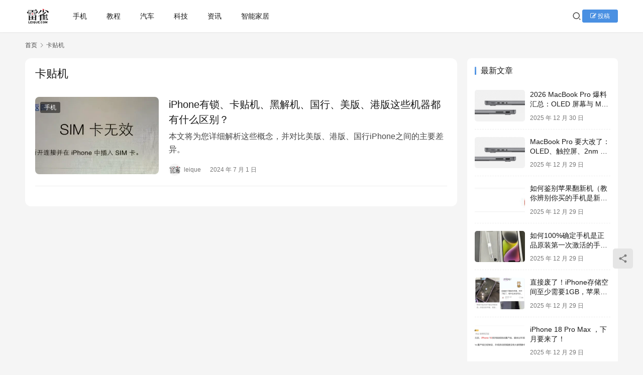

--- FILE ---
content_type: text/html; charset=UTF-8
request_url: https://www.leique.com/tags/katieji
body_size: 8780
content:
<!DOCTYPE html>
<html lang="zh-Hans">
<head>
    <meta charset="UTF-8">
    <meta http-equiv="X-UA-Compatible" content="IE=edge,chrome=1">
    <meta name="renderer" content="webkit">
    <meta name="viewport" content="width=device-width,initial-scale=1,maximum-scale=5">
    <title>卡贴机 | 雷雀</title>
    <meta name="keywords" content="卡贴机">
<meta property="og:type" content="webpage">
<meta property="og:url" content="https://www.leique.com/tags/katieji">
<meta property="og:site_name" content="雷雀">
<meta property="og:title" content="卡贴机">
<meta name="applicable-device" content="pc,mobile">
<meta http-equiv="Cache-Control" content="no-transform">
<link rel="shortcut icon" href="https://www.leique.com/wp-content/uploads/2024/05/favicon.ico">
<style id='wp-img-auto-sizes-contain-inline-css' type='text/css'>
img:is([sizes=auto i],[sizes^="auto," i]){contain-intrinsic-size:3000px 1500px}
/*# sourceURL=wp-img-auto-sizes-contain-inline-css */
</style>
<link rel='stylesheet' id='stylesheet-css' href='//www.leique.com/wp-content/uploads/wpcom/style.6.21.3.1766559193.css?ver=6.21.3' type='text/css' media='all' />
<link rel='stylesheet' id='material-icons-css' href='https://www.leique.com/wp-content/themes/justnews/themer/assets/css/material-icons.css?ver=6.21.3' type='text/css' media='all' />
<link rel='stylesheet' id='remixicon-css' href='https://www.leique.com/wp-content/themes/justnews/themer/assets/css/remixicon.css?ver=4.6.0' type='text/css' media='all' />
<link rel='stylesheet' id='font-awesome-css' href='https://www.leique.com/wp-content/themes/justnews/themer/assets/css/font-awesome.css?ver=6.21.3' type='text/css' media='all' />
<style id='wp-block-library-inline-css' type='text/css'>
:root{--wp-block-synced-color:#7a00df;--wp-block-synced-color--rgb:122,0,223;--wp-bound-block-color:var(--wp-block-synced-color);--wp-editor-canvas-background:#ddd;--wp-admin-theme-color:#007cba;--wp-admin-theme-color--rgb:0,124,186;--wp-admin-theme-color-darker-10:#006ba1;--wp-admin-theme-color-darker-10--rgb:0,107,160.5;--wp-admin-theme-color-darker-20:#005a87;--wp-admin-theme-color-darker-20--rgb:0,90,135;--wp-admin-border-width-focus:2px}@media (min-resolution:192dpi){:root{--wp-admin-border-width-focus:1.5px}}.wp-element-button{cursor:pointer}:root .has-very-light-gray-background-color{background-color:#eee}:root .has-very-dark-gray-background-color{background-color:#313131}:root .has-very-light-gray-color{color:#eee}:root .has-very-dark-gray-color{color:#313131}:root .has-vivid-green-cyan-to-vivid-cyan-blue-gradient-background{background:linear-gradient(135deg,#00d084,#0693e3)}:root .has-purple-crush-gradient-background{background:linear-gradient(135deg,#34e2e4,#4721fb 50%,#ab1dfe)}:root .has-hazy-dawn-gradient-background{background:linear-gradient(135deg,#faaca8,#dad0ec)}:root .has-subdued-olive-gradient-background{background:linear-gradient(135deg,#fafae1,#67a671)}:root .has-atomic-cream-gradient-background{background:linear-gradient(135deg,#fdd79a,#004a59)}:root .has-nightshade-gradient-background{background:linear-gradient(135deg,#330968,#31cdcf)}:root .has-midnight-gradient-background{background:linear-gradient(135deg,#020381,#2874fc)}:root{--wp--preset--font-size--normal:16px;--wp--preset--font-size--huge:42px}.has-regular-font-size{font-size:1em}.has-larger-font-size{font-size:2.625em}.has-normal-font-size{font-size:var(--wp--preset--font-size--normal)}.has-huge-font-size{font-size:var(--wp--preset--font-size--huge)}.has-text-align-center{text-align:center}.has-text-align-left{text-align:left}.has-text-align-right{text-align:right}.has-fit-text{white-space:nowrap!important}#end-resizable-editor-section{display:none}.aligncenter{clear:both}.items-justified-left{justify-content:flex-start}.items-justified-center{justify-content:center}.items-justified-right{justify-content:flex-end}.items-justified-space-between{justify-content:space-between}.screen-reader-text{border:0;clip-path:inset(50%);height:1px;margin:-1px;overflow:hidden;padding:0;position:absolute;width:1px;word-wrap:normal!important}.screen-reader-text:focus{background-color:#ddd;clip-path:none;color:#444;display:block;font-size:1em;height:auto;left:5px;line-height:normal;padding:15px 23px 14px;text-decoration:none;top:5px;width:auto;z-index:100000}html :where(.has-border-color){border-style:solid}html :where([style*=border-top-color]){border-top-style:solid}html :where([style*=border-right-color]){border-right-style:solid}html :where([style*=border-bottom-color]){border-bottom-style:solid}html :where([style*=border-left-color]){border-left-style:solid}html :where([style*=border-width]){border-style:solid}html :where([style*=border-top-width]){border-top-style:solid}html :where([style*=border-right-width]){border-right-style:solid}html :where([style*=border-bottom-width]){border-bottom-style:solid}html :where([style*=border-left-width]){border-left-style:solid}html :where(img[class*=wp-image-]){height:auto;max-width:100%}:where(figure){margin:0 0 1em}html :where(.is-position-sticky){--wp-admin--admin-bar--position-offset:var(--wp-admin--admin-bar--height,0px)}@media screen and (max-width:600px){html :where(.is-position-sticky){--wp-admin--admin-bar--position-offset:0px}}

/*# sourceURL=wp-block-library-inline-css */
</style><style id='global-styles-inline-css' type='text/css'>
:root{--wp--preset--aspect-ratio--square: 1;--wp--preset--aspect-ratio--4-3: 4/3;--wp--preset--aspect-ratio--3-4: 3/4;--wp--preset--aspect-ratio--3-2: 3/2;--wp--preset--aspect-ratio--2-3: 2/3;--wp--preset--aspect-ratio--16-9: 16/9;--wp--preset--aspect-ratio--9-16: 9/16;--wp--preset--color--black: #000000;--wp--preset--color--cyan-bluish-gray: #abb8c3;--wp--preset--color--white: #ffffff;--wp--preset--color--pale-pink: #f78da7;--wp--preset--color--vivid-red: #cf2e2e;--wp--preset--color--luminous-vivid-orange: #ff6900;--wp--preset--color--luminous-vivid-amber: #fcb900;--wp--preset--color--light-green-cyan: #7bdcb5;--wp--preset--color--vivid-green-cyan: #00d084;--wp--preset--color--pale-cyan-blue: #8ed1fc;--wp--preset--color--vivid-cyan-blue: #0693e3;--wp--preset--color--vivid-purple: #9b51e0;--wp--preset--gradient--vivid-cyan-blue-to-vivid-purple: linear-gradient(135deg,rgb(6,147,227) 0%,rgb(155,81,224) 100%);--wp--preset--gradient--light-green-cyan-to-vivid-green-cyan: linear-gradient(135deg,rgb(122,220,180) 0%,rgb(0,208,130) 100%);--wp--preset--gradient--luminous-vivid-amber-to-luminous-vivid-orange: linear-gradient(135deg,rgb(252,185,0) 0%,rgb(255,105,0) 100%);--wp--preset--gradient--luminous-vivid-orange-to-vivid-red: linear-gradient(135deg,rgb(255,105,0) 0%,rgb(207,46,46) 100%);--wp--preset--gradient--very-light-gray-to-cyan-bluish-gray: linear-gradient(135deg,rgb(238,238,238) 0%,rgb(169,184,195) 100%);--wp--preset--gradient--cool-to-warm-spectrum: linear-gradient(135deg,rgb(74,234,220) 0%,rgb(151,120,209) 20%,rgb(207,42,186) 40%,rgb(238,44,130) 60%,rgb(251,105,98) 80%,rgb(254,248,76) 100%);--wp--preset--gradient--blush-light-purple: linear-gradient(135deg,rgb(255,206,236) 0%,rgb(152,150,240) 100%);--wp--preset--gradient--blush-bordeaux: linear-gradient(135deg,rgb(254,205,165) 0%,rgb(254,45,45) 50%,rgb(107,0,62) 100%);--wp--preset--gradient--luminous-dusk: linear-gradient(135deg,rgb(255,203,112) 0%,rgb(199,81,192) 50%,rgb(65,88,208) 100%);--wp--preset--gradient--pale-ocean: linear-gradient(135deg,rgb(255,245,203) 0%,rgb(182,227,212) 50%,rgb(51,167,181) 100%);--wp--preset--gradient--electric-grass: linear-gradient(135deg,rgb(202,248,128) 0%,rgb(113,206,126) 100%);--wp--preset--gradient--midnight: linear-gradient(135deg,rgb(2,3,129) 0%,rgb(40,116,252) 100%);--wp--preset--font-size--small: 13px;--wp--preset--font-size--medium: 20px;--wp--preset--font-size--large: 36px;--wp--preset--font-size--x-large: 42px;--wp--preset--spacing--20: 0.44rem;--wp--preset--spacing--30: 0.67rem;--wp--preset--spacing--40: 1rem;--wp--preset--spacing--50: 1.5rem;--wp--preset--spacing--60: 2.25rem;--wp--preset--spacing--70: 3.38rem;--wp--preset--spacing--80: 5.06rem;--wp--preset--shadow--natural: 6px 6px 9px rgba(0, 0, 0, 0.2);--wp--preset--shadow--deep: 12px 12px 50px rgba(0, 0, 0, 0.4);--wp--preset--shadow--sharp: 6px 6px 0px rgba(0, 0, 0, 0.2);--wp--preset--shadow--outlined: 6px 6px 0px -3px rgb(255, 255, 255), 6px 6px rgb(0, 0, 0);--wp--preset--shadow--crisp: 6px 6px 0px rgb(0, 0, 0);}:where(.is-layout-flex){gap: 0.5em;}:where(.is-layout-grid){gap: 0.5em;}body .is-layout-flex{display: flex;}.is-layout-flex{flex-wrap: wrap;align-items: center;}.is-layout-flex > :is(*, div){margin: 0;}body .is-layout-grid{display: grid;}.is-layout-grid > :is(*, div){margin: 0;}:where(.wp-block-columns.is-layout-flex){gap: 2em;}:where(.wp-block-columns.is-layout-grid){gap: 2em;}:where(.wp-block-post-template.is-layout-flex){gap: 1.25em;}:where(.wp-block-post-template.is-layout-grid){gap: 1.25em;}.has-black-color{color: var(--wp--preset--color--black) !important;}.has-cyan-bluish-gray-color{color: var(--wp--preset--color--cyan-bluish-gray) !important;}.has-white-color{color: var(--wp--preset--color--white) !important;}.has-pale-pink-color{color: var(--wp--preset--color--pale-pink) !important;}.has-vivid-red-color{color: var(--wp--preset--color--vivid-red) !important;}.has-luminous-vivid-orange-color{color: var(--wp--preset--color--luminous-vivid-orange) !important;}.has-luminous-vivid-amber-color{color: var(--wp--preset--color--luminous-vivid-amber) !important;}.has-light-green-cyan-color{color: var(--wp--preset--color--light-green-cyan) !important;}.has-vivid-green-cyan-color{color: var(--wp--preset--color--vivid-green-cyan) !important;}.has-pale-cyan-blue-color{color: var(--wp--preset--color--pale-cyan-blue) !important;}.has-vivid-cyan-blue-color{color: var(--wp--preset--color--vivid-cyan-blue) !important;}.has-vivid-purple-color{color: var(--wp--preset--color--vivid-purple) !important;}.has-black-background-color{background-color: var(--wp--preset--color--black) !important;}.has-cyan-bluish-gray-background-color{background-color: var(--wp--preset--color--cyan-bluish-gray) !important;}.has-white-background-color{background-color: var(--wp--preset--color--white) !important;}.has-pale-pink-background-color{background-color: var(--wp--preset--color--pale-pink) !important;}.has-vivid-red-background-color{background-color: var(--wp--preset--color--vivid-red) !important;}.has-luminous-vivid-orange-background-color{background-color: var(--wp--preset--color--luminous-vivid-orange) !important;}.has-luminous-vivid-amber-background-color{background-color: var(--wp--preset--color--luminous-vivid-amber) !important;}.has-light-green-cyan-background-color{background-color: var(--wp--preset--color--light-green-cyan) !important;}.has-vivid-green-cyan-background-color{background-color: var(--wp--preset--color--vivid-green-cyan) !important;}.has-pale-cyan-blue-background-color{background-color: var(--wp--preset--color--pale-cyan-blue) !important;}.has-vivid-cyan-blue-background-color{background-color: var(--wp--preset--color--vivid-cyan-blue) !important;}.has-vivid-purple-background-color{background-color: var(--wp--preset--color--vivid-purple) !important;}.has-black-border-color{border-color: var(--wp--preset--color--black) !important;}.has-cyan-bluish-gray-border-color{border-color: var(--wp--preset--color--cyan-bluish-gray) !important;}.has-white-border-color{border-color: var(--wp--preset--color--white) !important;}.has-pale-pink-border-color{border-color: var(--wp--preset--color--pale-pink) !important;}.has-vivid-red-border-color{border-color: var(--wp--preset--color--vivid-red) !important;}.has-luminous-vivid-orange-border-color{border-color: var(--wp--preset--color--luminous-vivid-orange) !important;}.has-luminous-vivid-amber-border-color{border-color: var(--wp--preset--color--luminous-vivid-amber) !important;}.has-light-green-cyan-border-color{border-color: var(--wp--preset--color--light-green-cyan) !important;}.has-vivid-green-cyan-border-color{border-color: var(--wp--preset--color--vivid-green-cyan) !important;}.has-pale-cyan-blue-border-color{border-color: var(--wp--preset--color--pale-cyan-blue) !important;}.has-vivid-cyan-blue-border-color{border-color: var(--wp--preset--color--vivid-cyan-blue) !important;}.has-vivid-purple-border-color{border-color: var(--wp--preset--color--vivid-purple) !important;}.has-vivid-cyan-blue-to-vivid-purple-gradient-background{background: var(--wp--preset--gradient--vivid-cyan-blue-to-vivid-purple) !important;}.has-light-green-cyan-to-vivid-green-cyan-gradient-background{background: var(--wp--preset--gradient--light-green-cyan-to-vivid-green-cyan) !important;}.has-luminous-vivid-amber-to-luminous-vivid-orange-gradient-background{background: var(--wp--preset--gradient--luminous-vivid-amber-to-luminous-vivid-orange) !important;}.has-luminous-vivid-orange-to-vivid-red-gradient-background{background: var(--wp--preset--gradient--luminous-vivid-orange-to-vivid-red) !important;}.has-very-light-gray-to-cyan-bluish-gray-gradient-background{background: var(--wp--preset--gradient--very-light-gray-to-cyan-bluish-gray) !important;}.has-cool-to-warm-spectrum-gradient-background{background: var(--wp--preset--gradient--cool-to-warm-spectrum) !important;}.has-blush-light-purple-gradient-background{background: var(--wp--preset--gradient--blush-light-purple) !important;}.has-blush-bordeaux-gradient-background{background: var(--wp--preset--gradient--blush-bordeaux) !important;}.has-luminous-dusk-gradient-background{background: var(--wp--preset--gradient--luminous-dusk) !important;}.has-pale-ocean-gradient-background{background: var(--wp--preset--gradient--pale-ocean) !important;}.has-electric-grass-gradient-background{background: var(--wp--preset--gradient--electric-grass) !important;}.has-midnight-gradient-background{background: var(--wp--preset--gradient--midnight) !important;}.has-small-font-size{font-size: var(--wp--preset--font-size--small) !important;}.has-medium-font-size{font-size: var(--wp--preset--font-size--medium) !important;}.has-large-font-size{font-size: var(--wp--preset--font-size--large) !important;}.has-x-large-font-size{font-size: var(--wp--preset--font-size--x-large) !important;}
/*# sourceURL=global-styles-inline-css */
</style>

<style id='classic-theme-styles-inline-css' type='text/css'>
/*! This file is auto-generated */
.wp-block-button__link{color:#fff;background-color:#32373c;border-radius:9999px;box-shadow:none;text-decoration:none;padding:calc(.667em + 2px) calc(1.333em + 2px);font-size:1.125em}.wp-block-file__button{background:#32373c;color:#fff;text-decoration:none}
/*# sourceURL=/wp-includes/css/classic-themes.min.css */
</style>
<link rel='stylesheet' id='ez-toc-css' href='https://www.leique.com/wp-content/plugins/easy-table-of-contents/assets/css/screen.min.css?ver=2.0.80' type='text/css' media='all' />
<style id='ez-toc-inline-css' type='text/css'>
div#ez-toc-container .ez-toc-title {font-size: 120%;}div#ez-toc-container .ez-toc-title {font-weight: 500;}div#ez-toc-container ul li , div#ez-toc-container ul li a {font-size: 95%;}div#ez-toc-container ul li , div#ez-toc-container ul li a {font-weight: 500;}div#ez-toc-container nav ul ul li {font-size: 90%;}.ez-toc-box-title {font-weight: bold; margin-bottom: 10px; text-align: center; text-transform: uppercase; letter-spacing: 1px; color: #666; padding-bottom: 5px;position:absolute;top:-4%;left:5%;background-color: inherit;transition: top 0.3s ease;}.ez-toc-box-title.toc-closed {top:-25%;}
.ez-toc-container-direction {direction: ltr;}.ez-toc-counter ul{counter-reset: item ;}.ez-toc-counter nav ul li a::before {content: counters(item, '.', decimal) '. ';display: inline-block;counter-increment: item;flex-grow: 0;flex-shrink: 0;margin-right: .2em; float: left; }.ez-toc-widget-direction {direction: ltr;}.ez-toc-widget-container ul{counter-reset: item ;}.ez-toc-widget-container nav ul li a::before {content: counters(item, '.', decimal) '. ';display: inline-block;counter-increment: item;flex-grow: 0;flex-shrink: 0;margin-right: .2em; float: left; }
/*# sourceURL=ez-toc-inline-css */
</style>
<link rel='stylesheet' id='wpcom-member-css' href='https://www.leique.com/wp-content/plugins/wpcom-member/css/style.css?ver=1.7.17' type='text/css' media='all' />
<script type="text/javascript" src="https://www.leique.com/wp-includes/js/jquery/jquery.min.js?ver=3.7.1" id="jquery-core-js"></script>
<script type="text/javascript" src="https://www.leique.com/wp-includes/js/jquery/jquery-migrate.min.js?ver=3.4.1" id="jquery-migrate-js"></script>
<link rel="EditURI" type="application/rsd+xml" title="RSD" href="https://www.leique.com/xmlrpc.php?rsd" />
<link rel="icon" href="https://www.leique.com/wp-content/uploads/2024/05/favicon.ico" sizes="32x32" />
<link rel="icon" href="https://www.leique.com/wp-content/uploads/2024/05/favicon.ico" sizes="192x192" />
<link rel="apple-touch-icon" href="https://www.leique.com/wp-content/uploads/2024/05/favicon.ico" />
<meta name="msapplication-TileImage" content="https://www.leique.com/wp-content/uploads/2024/05/favicon.ico" />
    <!--[if lte IE 11]><script src="https://www.leique.com/wp-content/themes/justnews/js/update.js"></script><![endif]-->
</head>
<body class="archive tag tag-katieji tag-145 wp-theme-justnews lang-cn el-boxed header-fixed">
<header class="header">
    <div class="container">
        <div class="navbar-header">
            <button type="button" class="navbar-toggle collapsed" data-toggle="collapse" data-target=".navbar-collapse" aria-label="menu">
                <span class="icon-bar icon-bar-1"></span>
                <span class="icon-bar icon-bar-2"></span>
                <span class="icon-bar icon-bar-3"></span>
            </button>
                        <div class="logo">
                <a href="https://www.leique.com/" rel="home">
                    <img src="https://www.leique.com/wp-content/uploads/2024/05/下载.png" alt="雷雀">
                </a>
            </div>
        </div>
        <div class="collapse navbar-collapse mobile-style-0">
            <nav class="primary-menu"><ul id="menu-top" class="nav navbar-nav wpcom-adv-menu"><li class="menu-item"><a target="_blank" href="https://www.leique.com/phone">手机</a></li>
<li class="menu-item"><a href="https://www.leique.com/tutorial">教程</a></li>
<li class="menu-item"><a href="https://www.leique.com/auto">汽车</a></li>
<li class="menu-item"><a href="https://www.leique.com/st">科技</a></li>
<li class="menu-item"><a href="https://www.leique.com/l">资讯</a></li>
<li class="menu-item"><a href="https://www.leique.com/smart-home">智能家居</a></li>
</ul></nav>            <div class="navbar-action">
                <div class="navbar-search-icon j-navbar-search"><i class="wpcom-icon wi"><svg aria-hidden="true"><use xlink:href="#wi-search"></use></svg></i></div><form class="navbar-search" action="https://www.leique.com/" method="get" role="search"><div class="navbar-search-inner"><i class="wpcom-icon wi navbar-search-close"><svg aria-hidden="true"><use xlink:href="#wi-close"></use></svg></i><input type="text" name="s" class="navbar-search-input" autocomplete="off" maxlength="100" placeholder="输入关键词搜索..." value=""><button class="navbar-search-btn" type="submit" aria-label="搜索"><i class="wpcom-icon wi"><svg aria-hidden="true"><use xlink:href="#wi-search"></use></svg></i></button></div></form>                    <div id="j-user-wrap">
                        <a class="login" href="https://www.leique.com/login?modal-type=login">登录</a>
                        <a class="login register" href="https://www.leique.com/register?modal-type=register">注册</a>
                    </div>
                                            <a class="wpcom-btn btn-primary btn-xs publish" href="">
                            <i class="fa fa-edit"></i> 投稿                        </a>
                                </div>
        </div>
    </div><!-- /.container -->
</header>

<div id="wrap">    <div class="container wrap">
        <ol class="breadcrumb" vocab="https://schema.org/" typeof="BreadcrumbList"><li class="home" property="itemListElement" typeof="ListItem"><a href="https://www.leique.com" property="item" typeof="WebPage"><span property="name" class="hide">雷雀</span>首页</a><meta property="position" content="1"></li><li class="active" property="itemListElement" typeof="ListItem"><i class="wpcom-icon wi"><svg aria-hidden="true"><use xlink:href="#wi-arrow-right-3"></use></svg></i><a href="https://www.leique.com/tags/katieji" property="item" typeof="WebPage"><span property="name">卡贴机</span></a><meta property="position" content="2"></li></ol>        <main class="main">
                        <section class="sec-panel sec-panel-default">
                                    <div class="sec-panel-head">
                        <h1><span>卡贴机</span></h1>
                    </div>
                                <div class="sec-panel-body">
                                            <ul class="post-loop post-loop-default cols-0">
                                                            <li class="item">
        <div class="item-img">
        <a class="item-img-inner" href="https://www.leique.com/phone/627.html" title="iPhone有锁、卡贴机、黑解机、国行、美版、港版这些机器都有什么区别？" target="_blank" rel="bookmark">
            <img width="480" height="300" src="https://www.leique.com/wp-content/themes/justnews/themer/assets/images/lazy.png" class="attachment-default size-default wp-post-image j-lazy" alt="iPhone有锁、卡贴机、黑解机、国行、美版、港版这些机器都有什么区别？-iPhone有锁-手机" decoding="async" fetchpriority="high" title="文章iPhone有锁、卡贴机、黑解机、国行、美版、港版这些机器都有什么区别？的配图-手机" data-original="https://www.leique.com/wp-content/uploads/2024/07/2024070106092834-480x300.webp" />        </a>
                <a class="item-category" href="https://www.leique.com/phone" target="_blank">手机</a>
            </div>
        <div class="item-content">
                <h3 class="item-title">
            <a href="https://www.leique.com/phone/627.html" target="_blank" rel="bookmark">
                                 iPhone有锁、卡贴机、黑解机、国行、美版、港版这些机器都有什么区别？            </a>
        </h3>
        <div class="item-excerpt">
            <p>本文将为您详细解析这些概念，并对比美版、港版、国行iPhone之间的主要差异。</p>
        </div>
        <div class="item-meta">
                        <div class="item-meta-li author">
                                <a data-user="1" target="_blank" href="https://www.leique.com/profile/1" class="avatar j-user-card">
                    <img alt='leique的头像' src='//www.leique.com/wp-content/uploads/2024/05/下载.png' class='avatar avatar-60 photo' height='60' width='60' />                    <span>leique</span>
                </a>
            </div>
                                    <span class="item-meta-li date">2024 年 7 月 1 日</span>
            <div class="item-meta-right">
                            </div>
        </div>
    </div>
</li>
                                                    </ul>
                                                            </div>
            </section>
        </main>
            <aside class="sidebar">
        <div class="widget widget_post_thumb"><h3 class="widget-title"><span>最新文章</span></h3>            <ul>
                                    <li class="item">
                                                    <div class="item-img">
                                <a class="item-img-inner" href="https://www.leique.com/l/2208.html" title="2026 MacBook Pro 爆料汇总：OLED 屏幕与 M6 芯片带来的质变">
                                    <img width="480" height="300" src="https://www.leique.com/wp-content/themes/justnews/themer/assets/images/lazy.png" class="attachment-default size-default wp-post-image j-lazy" alt="2026 MacBook Pro 爆料汇总：OLED 屏幕与 M6 芯片带来的质变--资讯" decoding="async" title="文章2026 MacBook Pro 爆料汇总：OLED 屏幕与 M6 芯片带来的质变的配图-资讯" data-original="https://www.leique.com/wp-content/uploads/2025/12/2025123008481722-480x300.png" />                                </a>
                            </div>
                                                <div class="item-content">
                            <p class="item-title"><a href="https://www.leique.com/l/2208.html" title="2026 MacBook Pro 爆料汇总：OLED 屏幕与 M6 芯片带来的质变">2026 MacBook Pro 爆料汇总：OLED 屏幕与 M6 芯片带来的质变</a></p>
                            <p class="item-date">2025 年 12 月 30 日</p>
                        </div>
                    </li>
                                    <li class="item">
                                                    <div class="item-img">
                                <a class="item-img-inner" href="https://www.leique.com/st/2202.html" title="MacBook Pro 要大改了：OLED、触控屏、2nm 芯片，2026 这一代">
                                    <img width="480" height="300" src="https://www.leique.com/wp-content/themes/justnews/themer/assets/images/lazy.png" class="attachment-default size-default wp-post-image j-lazy" alt="MacBook Pro 要大改了：OLED、触控屏、2nm 芯片，2026 这一代-MacBook-科技" decoding="async" title="文章MacBook Pro 要大改了：OLED、触控屏、2nm 芯片，2026 这一代的配图-科技" data-original="https://www.leique.com/wp-content/uploads/2025/12/2025122904481384-480x300.png" />                                </a>
                            </div>
                                                <div class="item-content">
                            <p class="item-title"><a href="https://www.leique.com/st/2202.html" title="MacBook Pro 要大改了：OLED、触控屏、2nm 芯片，2026 这一代">MacBook Pro 要大改了：OLED、触控屏、2nm 芯片，2026 这一代</a></p>
                            <p class="item-date">2025 年 12 月 29 日</p>
                        </div>
                    </li>
                                    <li class="item">
                                                    <div class="item-img">
                                <a class="item-img-inner" href="https://www.leique.com/l/2186.html" title="如何鉴别苹果翻新机（教你辨别你买的手机是新机还是翻新机。）">
                                    <img width="480" height="300" src="https://www.leique.com/wp-content/themes/justnews/themer/assets/images/lazy.png" class="attachment-default size-default wp-post-image j-lazy" alt="如何鉴别苹果翻新机（教你辨别你买的手机是新机还是翻新机。）-苹果验机-资讯" decoding="async" title="文章如何鉴别苹果翻新机（教你辨别你买的手机是新机还是翻新机。）的配图-资讯" data-original="https://www.leique.com/wp-content/uploads/2025/12/2025122904442535-480x300.jpg" />                                </a>
                            </div>
                                                <div class="item-content">
                            <p class="item-title"><a href="https://www.leique.com/l/2186.html" title="如何鉴别苹果翻新机（教你辨别你买的手机是新机还是翻新机。）">如何鉴别苹果翻新机（教你辨别你买的手机是新机还是翻新机。）</a></p>
                            <p class="item-date">2025 年 12 月 29 日</p>
                        </div>
                    </li>
                                    <li class="item">
                                                    <div class="item-img">
                                <a class="item-img-inner" href="https://www.leique.com/l/2187.html" title="如何100%确定手机是正品原装第一次激活的手机？">
                                    <img width="480" height="300" src="https://www.leique.com/wp-content/themes/justnews/themer/assets/images/lazy.png" class="attachment-default size-default wp-post-image j-lazy" alt="如何100%确定手机是正品原装第一次激活的手机？--资讯" decoding="async" title="文章如何100%确定手机是正品原装第一次激活的手机？的配图-资讯" data-original="https://www.leique.com/wp-content/uploads/2025/12/2025122904431285-480x300.jpg" />                                </a>
                            </div>
                                                <div class="item-content">
                            <p class="item-title"><a href="https://www.leique.com/l/2187.html" title="如何100%确定手机是正品原装第一次激活的手机？">如何100%确定手机是正品原装第一次激活的手机？</a></p>
                            <p class="item-date">2025 年 12 月 29 日</p>
                        </div>
                    </li>
                                    <li class="item">
                                                    <div class="item-img">
                                <a class="item-img-inner" href="https://www.leique.com/phone/2177.html" title="直接废了！iPhone存储空间至少需要1GB，苹果官方回应">
                                    <img width="480" height="300" src="https://www.leique.com/wp-content/themes/justnews/themer/assets/images/lazy.png" class="attachment-default size-default wp-post-image j-lazy" alt="直接废了！iPhone存储空间至少需要1GB，苹果官方回应--手机" decoding="async" title="文章直接废了！iPhone存储空间至少需要1GB，苹果官方回应的配图-手机" data-original="https://www.leique.com/wp-content/uploads/2025/12/2025122904014423-480x300.png" />                                </a>
                            </div>
                                                <div class="item-content">
                            <p class="item-title"><a href="https://www.leique.com/phone/2177.html" title="直接废了！iPhone存储空间至少需要1GB，苹果官方回应">直接废了！iPhone存储空间至少需要1GB，苹果官方回应</a></p>
                            <p class="item-date">2025 年 12 月 29 日</p>
                        </div>
                    </li>
                                    <li class="item">
                                                    <div class="item-img">
                                <a class="item-img-inner" href="https://www.leique.com/phone/2178.html" title="iPhone 18 Pro Max ，下月要来了！">
                                    <img width="480" height="300" src="https://www.leique.com/wp-content/themes/justnews/themer/assets/images/lazy.png" class="attachment-default size-default wp-post-image j-lazy" alt="iPhone 18 Pro Max ，下月要来了！-iPhone 18-手机" decoding="async" title="文章iPhone 18 Pro Max ，下月要来了！的配图-手机" data-original="https://www.leique.com/wp-content/uploads/2025/12/2025122904010631-480x300.png" />                                </a>
                            </div>
                                                <div class="item-content">
                            <p class="item-title"><a href="https://www.leique.com/phone/2178.html" title="iPhone 18 Pro Max ，下月要来了！">iPhone 18 Pro Max ，下月要来了！</a></p>
                            <p class="item-date">2025 年 12 月 29 日</p>
                        </div>
                    </li>
                                    <li class="item">
                                                    <div class="item-img">
                                <a class="item-img-inner" href="https://www.leique.com/l/2174.html" title="苹果官网发布免息全新规则，太爽了！">
                                    <img width="480" height="300" src="https://www.leique.com/wp-content/themes/justnews/themer/assets/images/lazy.png" class="attachment-default size-default wp-post-image j-lazy" alt="苹果官网发布免息全新规则，太爽了！--资讯" decoding="async" title="文章苹果官网发布免息全新规则，太爽了！的配图-资讯" data-original="https://www.leique.com/wp-content/uploads/2025/12/2025122903594581-480x300.png" />                                </a>
                            </div>
                                                <div class="item-content">
                            <p class="item-title"><a href="https://www.leique.com/l/2174.html" title="苹果官网发布免息全新规则，太爽了！">苹果官网发布免息全新规则，太爽了！</a></p>
                            <p class="item-date">2025 年 12 月 29 日</p>
                        </div>
                    </li>
                                    <li class="item">
                                                    <div class="item-img">
                                <a class="item-img-inner" href="https://www.leique.com/phone/2169.html" title="女生私藏5个iPhone神技巧！解决续航美颜痛点，用过封神">
                                    <img width="480" height="300" src="https://www.leique.com/wp-content/themes/justnews/themer/assets/images/lazy.png" class="attachment-default size-default wp-post-image j-lazy" alt="女生私藏5个iPhone神技巧！解决续航美颜痛点，用过封神-iPhone-手机" decoding="async" title="文章女生私藏5个iPhone神技巧！解决续航美颜痛点，用过封神的配图-手机" data-original="https://www.leique.com/wp-content/uploads/2025/12/2025122903550892-480x300.jpg" />                                </a>
                            </div>
                                                <div class="item-content">
                            <p class="item-title"><a href="https://www.leique.com/phone/2169.html" title="女生私藏5个iPhone神技巧！解决续航美颜痛点，用过封神">女生私藏5个iPhone神技巧！解决续航美颜痛点，用过封神</a></p>
                            <p class="item-date">2025 年 12 月 29 日</p>
                        </div>
                    </li>
                                    <li class="item">
                                                    <div class="item-img">
                                <a class="item-img-inner" href="https://www.leique.com/phone/2147.html" title="三星三折叠屏真机实测：10英寸巨幕+DeX神模式，19999元值不值？">
                                    <img width="480" height="300" src="https://www.leique.com/wp-content/themes/justnews/themer/assets/images/lazy.png" class="attachment-default size-default wp-post-image j-lazy" alt="三星三折叠屏真机实测：10英寸巨幕+DeX神模式，19999元值不值？-三折叠-手机" decoding="async" title="文章三星三折叠屏真机实测：10英寸巨幕+DeX神模式，19999元值不值？的配图-手机" data-original="https://www.leique.com/wp-content/uploads/2025/12/2025122903394019-480x300.jpg" />                                </a>
                            </div>
                                                <div class="item-content">
                            <p class="item-title"><a href="https://www.leique.com/phone/2147.html" title="三星三折叠屏真机实测：10英寸巨幕+DeX神模式，19999元值不值？">三星三折叠屏真机实测：10英寸巨幕+DeX神模式，19999元值不值？</a></p>
                            <p class="item-date">2025 年 12 月 29 日</p>
                        </div>
                    </li>
                                    <li class="item">
                                                    <div class="item-img">
                                <a class="item-img-inner" href="https://www.leique.com/phone/2148.html" title="iOS 19炸场：12年最大设计革新，Siri变身“全能聊天搭子”？">
                                    <img width="480" height="300" src="https://www.leique.com/wp-content/themes/justnews/themer/assets/images/lazy.png" class="attachment-default size-default wp-post-image j-lazy" alt="iOS 19炸场：12年最大设计革新，Siri变身“全能聊天搭子”？-ios-手机" decoding="async" title="文章iOS 19炸场：12年最大设计革新，Siri变身“全能聊天搭子”？的配图-手机" data-original="https://www.leique.com/wp-content/uploads/2025/12/2025122903391054-480x300.jpg" />                                </a>
                            </div>
                                                <div class="item-content">
                            <p class="item-title"><a href="https://www.leique.com/phone/2148.html" title="iOS 19炸场：12年最大设计革新，Siri变身“全能聊天搭子”？">iOS 19炸场：12年最大设计革新，Siri变身“全能聊天搭子”？</a></p>
                            <p class="item-date">2025 年 12 月 29 日</p>
                        </div>
                    </li>
                            </ul>
        </div>    </aside>
    </div>
</div>
<footer class="footer">
    <div class="container">
        <div class="footer-col-wrap footer-with-logo">
                        <div class="footer-col footer-col-logo">
                <img src="//www.leique.com/wp-content/uploads/2024/05/baise.png" alt="雷雀">
            </div>
                        <div class="footer-col footer-col-copy">
                                <div class="copyright">
                    <p>Copyright © 2024 WPCOM 版权所有 <a href="https://beian.miit.gov.cn/">鲁ICP备2023023946号-8</a></p>
                </div>
            </div>
                    </div>
    </div>
</footer>
            <div class="action action-style-0 action-color-0 action-pos-0" style="bottom:20%;">
                                                    <div class="action-item j-share">
                        <i class="wpcom-icon wi action-item-icon"><svg aria-hidden="true"><use xlink:href="#wi-share"></use></svg></i>                                            </div>
                                    <div class="action-item gotop j-top">
                        <i class="wpcom-icon wi action-item-icon"><svg aria-hidden="true"><use xlink:href="#wi-arrow-up-2"></use></svg></i>                                            </div>
                            </div>
        <script type="speculationrules">
{"prefetch":[{"source":"document","where":{"and":[{"href_matches":"/*"},{"not":{"href_matches":["/wp-*.php","/wp-admin/*","/wp-content/uploads/*","/wp-content/*","/wp-content/plugins/*","/wp-content/themes/justnews/*","/*\\?(.+)"]}},{"not":{"selector_matches":"a[rel~=\"nofollow\"]"}},{"not":{"selector_matches":".no-prefetch, .no-prefetch a"}}]},"eagerness":"conservative"}]}
</script>
<script type="text/javascript" id="main-js-extra">
/* <![CDATA[ */
var _wpcom_js = {"webp":"","ajaxurl":"https://www.leique.com/wp-admin/admin-ajax.php","theme_url":"https://www.leique.com/wp-content/themes/justnews","slide_speed":"5000","is_admin":"0","lang":"zh_CN","js_lang":{"share_to":"\u5206\u4eab\u5230:","copy_done":"\u590d\u5236\u6210\u529f\uff01","copy_fail":"\u6d4f\u89c8\u5668\u6682\u4e0d\u652f\u6301\u62f7\u8d1d\u529f\u80fd","confirm":"\u786e\u5b9a","qrcode":"\u4e8c\u7ef4\u7801","page_loaded":"\u5df2\u7ecf\u5230\u5e95\u4e86","no_content":"\u6682\u65e0\u5185\u5bb9","load_failed":"\u52a0\u8f7d\u5931\u8d25\uff0c\u8bf7\u7a0d\u540e\u518d\u8bd5\uff01","expand_more":"\u9605\u8bfb\u5269\u4f59 %s"},"share":"1","user_card_height":"356","poster":{"notice":"\u8bf7\u300c\u70b9\u51fb\u4e0b\u8f7d\u300d\u6216\u300c\u957f\u6309\u4fdd\u5b58\u56fe\u7247\u300d\u540e\u5206\u4eab\u7ed9\u66f4\u591a\u597d\u53cb","generating":"\u6b63\u5728\u751f\u6210\u6d77\u62a5\u56fe\u7247...","failed":"\u6d77\u62a5\u56fe\u7247\u751f\u6210\u5931\u8d25"},"video_height":"484","fixed_sidebar":"1","dark_style":"0","font_url":"//fonts.googleapis.com/css2?family=Noto+Sans+SC:wght@400;500&display=swap","follow_btn":"\u003Ci class=\"wpcom-icon wi\"\u003E\u003Csvg aria-hidden=\"true\"\u003E\u003Cuse xlink:href=\"#wi-add\"\u003E\u003C/use\u003E\u003C/svg\u003E\u003C/i\u003E\u5173\u6ce8","followed_btn":"\u5df2\u5173\u6ce8","user_card":"1"};
//# sourceURL=main-js-extra
/* ]]> */
</script>
<script type="text/javascript" src="https://www.leique.com/wp-content/themes/justnews/js/main.js?ver=6.21.3" id="main-js"></script>
<script type="text/javascript" src="https://www.leique.com/wp-content/themes/justnews/themer/assets/js/icons-2.8.9.js?ver=2.8.9" id="wpcom-icons-js"></script>
<script type="text/javascript" src="https://www.leique.com/wp-content/plugins/easy-table-of-contents/vendor/js-cookie/js.cookie.min.js?ver=2.2.1" id="ez-toc-js-cookie-js"></script>
<script type="text/javascript" src="https://www.leique.com/wp-content/plugins/easy-table-of-contents/vendor/sticky-kit/jquery.sticky-kit.min.js?ver=1.9.2" id="ez-toc-jquery-sticky-kit-js"></script>
<script type="text/javascript" id="ez-toc-js-js-extra">
/* <![CDATA[ */
var ezTOC = {"smooth_scroll":"","visibility_hide_by_default":"","scroll_offset":"30","fallbackIcon":"\u003Ci class=\"ez-toc-toggle-el\"\u003E\u003C/i\u003E","chamomile_theme_is_on":""};
//# sourceURL=ez-toc-js-js-extra
/* ]]> */
</script>
<script type="text/javascript" src="https://www.leique.com/wp-content/plugins/easy-table-of-contents/assets/js/front.min.js?ver=2.0.80-1767323936" id="ez-toc-js-js"></script>
<script type="text/javascript" id="wpcom-member-js-extra">
/* <![CDATA[ */
var _wpmx_js = {"ajaxurl":"https://www.leique.com/wp-admin/admin-ajax.php","plugin_url":"https://www.leique.com/wp-content/plugins/wpcom-member/","max_upload_size":"52428800","js_lang":{"login_desc":"\u60a8\u8fd8\u672a\u767b\u5f55\uff0c\u8bf7\u767b\u5f55\u540e\u518d\u8fdb\u884c\u76f8\u5173\u64cd\u4f5c\uff01","login_title":"\u8bf7\u767b\u5f55","login_btn":"\u767b\u5f55","reg_btn":"\u6ce8\u518c"},"login_url":"https://www.leique.com/login?modal-type=login","register_url":"https://www.leique.com/register?modal-type=register","captcha_label":"\u70b9\u51fb\u8fdb\u884c\u4eba\u673a\u9a8c\u8bc1","captcha_verified":"\u9a8c\u8bc1\u6210\u529f","errors":{"require":"\u4e0d\u80fd\u4e3a\u7a7a","email":"\u8bf7\u8f93\u5165\u6b63\u786e\u7684\u7535\u5b50\u90ae\u7bb1","pls_enter":"\u8bf7\u8f93\u5165","password":"\u5bc6\u7801\u5fc5\u987b\u4e3a6~32\u4e2a\u5b57\u7b26","passcheck":"\u4e24\u6b21\u5bc6\u7801\u8f93\u5165\u4e0d\u4e00\u81f4","phone":"\u8bf7\u8f93\u5165\u6b63\u786e\u7684\u624b\u673a\u53f7\u7801","terms":"\u8bf7\u9605\u8bfb\u5e76\u540c\u610f\u6761\u6b3e","sms_code":"\u9a8c\u8bc1\u7801\u9519\u8bef","captcha_verify":"\u8bf7\u70b9\u51fb\u6309\u94ae\u8fdb\u884c\u9a8c\u8bc1","captcha_fail":"\u4eba\u673a\u9a8c\u8bc1\u5931\u8d25\uff0c\u8bf7\u91cd\u8bd5","nonce":"\u968f\u673a\u6570\u6821\u9a8c\u5931\u8d25","req_error":"\u8bf7\u6c42\u5931\u8d25"}};
//# sourceURL=wpcom-member-js-extra
/* ]]> */
</script>
<script type="text/javascript" src="https://www.leique.com/wp-content/plugins/wpcom-member/js/index.js?ver=1.7.17" id="wpcom-member-js"></script>
<script type="text/javascript" src="https://www.leique.com/wp-content/themes/justnews/js/wp-embed.js?ver=6.21.3" id="wp-embed-js"></script>
<script charset="UTF-8" id="LA_COLLECT" src="//sdk.51.la/js-sdk-pro.min.js"></script>
<script>LA.init({id:"L20tfRqqSZnb923x",ck:"L20tfRqqSZnb923x"})</script>
</body>
</html>